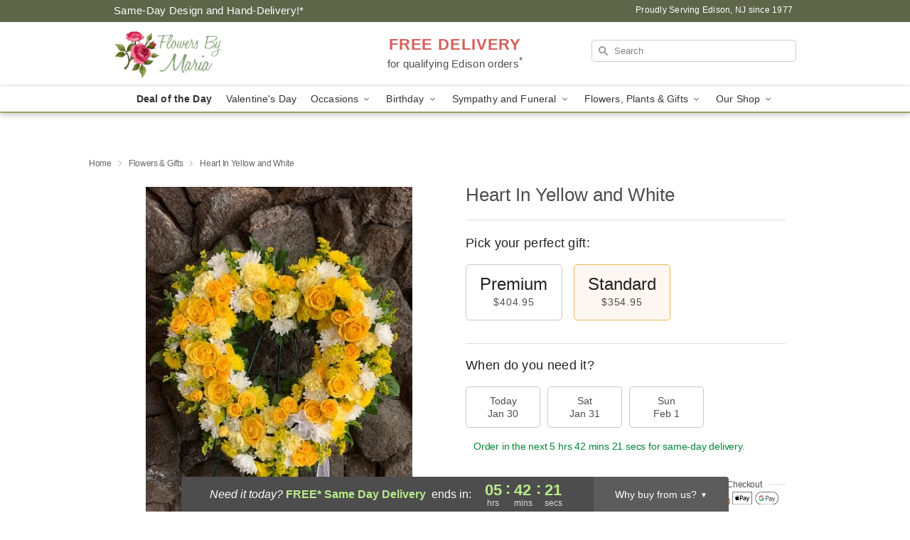

--- FILE ---
content_type: text/html; charset=UTF-8
request_url: https://www.flowersbymaria.com/storefronts/datesClosed?fcplus=0
body_size: 570
content:
{"no_delivery_dates":["2026-01-01","2026-01-03","2026-01-10","2026-01-17","2026-01-24","2026-01-25","2026-01-26","2026-01-31","2026-02-07","2026-02-21","2026-02-28","2026-03-07","2026-03-14","2026-03-21","2026-03-28","2026-04-04","2026-04-11","2026-04-18","2026-04-25"],"no_pickup_dates":["2026-01-01","2026-01-03","2026-01-10","2026-01-17","2026-01-24","2026-01-25","2026-01-26","2026-01-31","2026-02-07","2026-02-21","2026-02-28","2026-03-07","2026-03-14","2026-03-21","2026-03-28","2026-04-04","2026-04-11","2026-04-18","2026-04-25"],"delivery_cutoff_difference":{"y":0,"m":0,"d":0,"h":5,"i":42,"s":23,"f":0.621024,"weekday":0,"weekday_behavior":0,"first_last_day_of":0,"invert":1,"days":0,"special_type":0,"special_amount":0,"have_weekday_relative":0,"have_special_relative":0},"pickup_cutoff_difference":{"y":0,"m":0,"d":0,"h":6,"i":42,"s":23,"f":0.621024,"weekday":0,"weekday_behavior":0,"first_last_day_of":0,"invert":1,"days":0,"special_type":0,"special_amount":0,"have_weekday_relative":0,"have_special_relative":0},"pickup_cutoff":"5:30 PM EDT","delivery_cutoff":"4:30 PM EDT","delivery_today":true,"pickup_today":true,"pickup_disabled":false,"delivery_disabled":false,"delivery_cutoff_diff_next":{"y":0,"m":0,"d":2,"h":2,"i":12,"s":23,"f":0.61567,"weekday":0,"weekday_behavior":0,"first_last_day_of":0,"invert":1,"days":2,"special_type":0,"special_amount":0,"have_weekday_relative":0,"have_special_relative":0},"delivery_next_100hr":true}